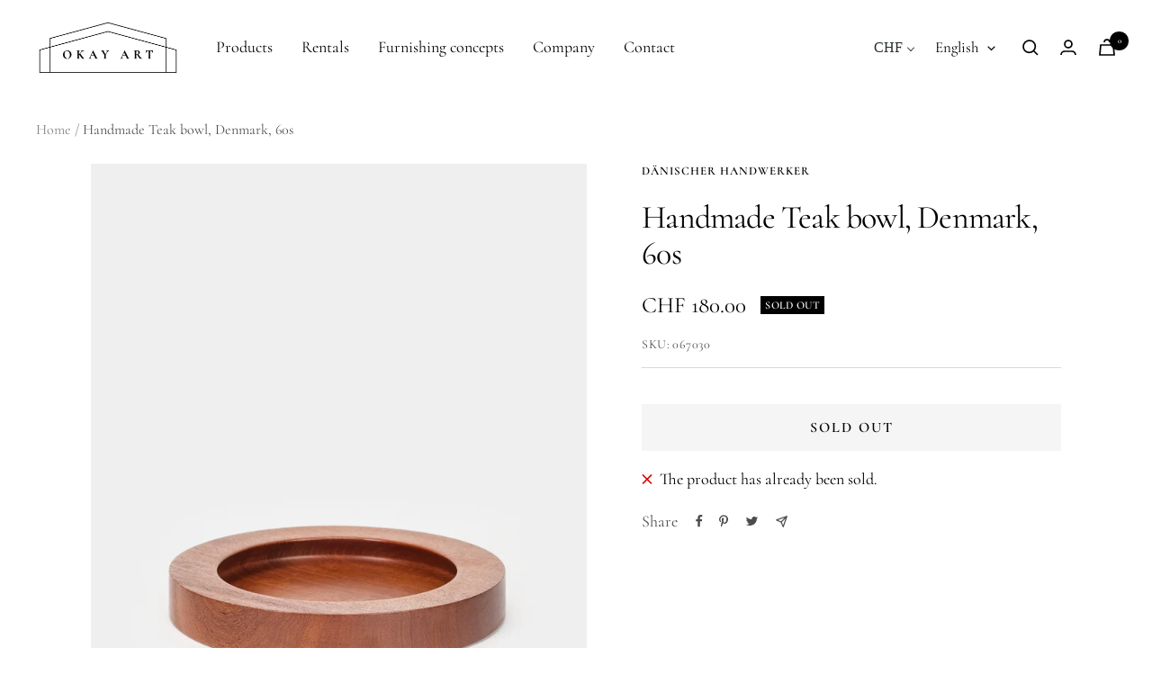

--- FILE ---
content_type: text/javascript; charset=utf-8
request_url: https://okayart.com/en/products/handgefertigte-teakschale-danemark-60er.js
body_size: 475
content:
{"id":6875499855937,"title":"Handmade Teak bowl, Denmark, 60s","handle":"handgefertigte-teakschale-danemark-60er","description":"\u003cp\u003eElegant teak bowl from Denmark from the 1960s. Handmade, in top condition.\u003c\/p\u003e\n\u003cp\u003e\u003cbr\u003e\u003c\/p\u003e\n\u003cp\u003eDiameter: 33cm height: 4.5cm\u003c\/p\u003e","published_at":"2022-09-28T08:08:45+02:00","created_at":"2022-08-31T22:43:36+02:00","vendor":"Dänischer Handwerker","type":"Objekte","tags":["Deko","Dekoration","Dekorative objekte","Fruchtschale","Früchteschale","materials:Teak","materials:Teak massiv","Schale","Tischdeko","TischundKüche","Wohnaccessoires"],"price":18000,"price_min":18000,"price_max":18000,"available":false,"price_varies":false,"compare_at_price":null,"compare_at_price_min":0,"compare_at_price_max":0,"compare_at_price_varies":false,"variants":[{"id":40140799705153,"title":"Default Title","option1":"Default Title","option2":null,"option3":null,"sku":"067030","requires_shipping":true,"taxable":true,"featured_image":null,"available":false,"name":"Handmade Teak bowl, Denmark, 60s","public_title":null,"options":["Default Title"],"price":18000,"weight":1000,"compare_at_price":null,"inventory_management":"shopify","barcode":"","requires_selling_plan":false,"selling_plan_allocations":[]}],"images":["\/\/cdn.shopify.com\/s\/files\/1\/0037\/0737\/1566\/products\/OA31.08.22-33.jpg?v=1662404465","\/\/cdn.shopify.com\/s\/files\/1\/0037\/0737\/1566\/products\/OA31.08.22-34.jpg?v=1662404466","\/\/cdn.shopify.com\/s\/files\/1\/0037\/0737\/1566\/products\/OA31.08.22-36.jpg?v=1662404471","\/\/cdn.shopify.com\/s\/files\/1\/0037\/0737\/1566\/products\/OA31.08.22-35.jpg?v=1662404471","\/\/cdn.shopify.com\/s\/files\/1\/0037\/0737\/1566\/products\/OA31.08.22-38.jpg?v=1662404471","\/\/cdn.shopify.com\/s\/files\/1\/0037\/0737\/1566\/products\/OA31.08.22-37.jpg?v=1662404471","\/\/cdn.shopify.com\/s\/files\/1\/0037\/0737\/1566\/products\/OA31.08.22-39.jpg?v=1662404465","\/\/cdn.shopify.com\/s\/files\/1\/0037\/0737\/1566\/products\/OA31.08.22-40.jpg?v=1662404466"],"featured_image":"\/\/cdn.shopify.com\/s\/files\/1\/0037\/0737\/1566\/products\/OA31.08.22-33.jpg?v=1662404465","options":[{"name":"Title","position":1,"values":["Default Title"]}],"url":"\/en\/products\/handgefertigte-teakschale-danemark-60er","media":[{"alt":null,"id":22597769101377,"position":1,"preview_image":{"aspect_ratio":0.667,"height":2500,"width":1667,"src":"https:\/\/cdn.shopify.com\/s\/files\/1\/0037\/0737\/1566\/products\/OA31.08.22-33.jpg?v=1662404465"},"aspect_ratio":0.667,"height":2500,"media_type":"image","src":"https:\/\/cdn.shopify.com\/s\/files\/1\/0037\/0737\/1566\/products\/OA31.08.22-33.jpg?v=1662404465","width":1667},{"alt":null,"id":22597769134145,"position":2,"preview_image":{"aspect_ratio":0.667,"height":2500,"width":1667,"src":"https:\/\/cdn.shopify.com\/s\/files\/1\/0037\/0737\/1566\/products\/OA31.08.22-34.jpg?v=1662404466"},"aspect_ratio":0.667,"height":2500,"media_type":"image","src":"https:\/\/cdn.shopify.com\/s\/files\/1\/0037\/0737\/1566\/products\/OA31.08.22-34.jpg?v=1662404466","width":1667},{"alt":null,"id":22597769199681,"position":3,"preview_image":{"aspect_ratio":0.667,"height":2500,"width":1667,"src":"https:\/\/cdn.shopify.com\/s\/files\/1\/0037\/0737\/1566\/products\/OA31.08.22-36.jpg?v=1662404471"},"aspect_ratio":0.667,"height":2500,"media_type":"image","src":"https:\/\/cdn.shopify.com\/s\/files\/1\/0037\/0737\/1566\/products\/OA31.08.22-36.jpg?v=1662404471","width":1667},{"alt":null,"id":22597769166913,"position":4,"preview_image":{"aspect_ratio":0.667,"height":2500,"width":1667,"src":"https:\/\/cdn.shopify.com\/s\/files\/1\/0037\/0737\/1566\/products\/OA31.08.22-35.jpg?v=1662404471"},"aspect_ratio":0.667,"height":2500,"media_type":"image","src":"https:\/\/cdn.shopify.com\/s\/files\/1\/0037\/0737\/1566\/products\/OA31.08.22-35.jpg?v=1662404471","width":1667},{"alt":null,"id":22597769265217,"position":5,"preview_image":{"aspect_ratio":0.667,"height":2500,"width":1667,"src":"https:\/\/cdn.shopify.com\/s\/files\/1\/0037\/0737\/1566\/products\/OA31.08.22-38.jpg?v=1662404471"},"aspect_ratio":0.667,"height":2500,"media_type":"image","src":"https:\/\/cdn.shopify.com\/s\/files\/1\/0037\/0737\/1566\/products\/OA31.08.22-38.jpg?v=1662404471","width":1667},{"alt":null,"id":22597769232449,"position":6,"preview_image":{"aspect_ratio":0.667,"height":2500,"width":1667,"src":"https:\/\/cdn.shopify.com\/s\/files\/1\/0037\/0737\/1566\/products\/OA31.08.22-37.jpg?v=1662404471"},"aspect_ratio":0.667,"height":2500,"media_type":"image","src":"https:\/\/cdn.shopify.com\/s\/files\/1\/0037\/0737\/1566\/products\/OA31.08.22-37.jpg?v=1662404471","width":1667},{"alt":null,"id":22597769297985,"position":7,"preview_image":{"aspect_ratio":0.667,"height":2500,"width":1667,"src":"https:\/\/cdn.shopify.com\/s\/files\/1\/0037\/0737\/1566\/products\/OA31.08.22-39.jpg?v=1662404465"},"aspect_ratio":0.667,"height":2500,"media_type":"image","src":"https:\/\/cdn.shopify.com\/s\/files\/1\/0037\/0737\/1566\/products\/OA31.08.22-39.jpg?v=1662404465","width":1667},{"alt":null,"id":22597769330753,"position":8,"preview_image":{"aspect_ratio":0.667,"height":2500,"width":1667,"src":"https:\/\/cdn.shopify.com\/s\/files\/1\/0037\/0737\/1566\/products\/OA31.08.22-40.jpg?v=1662404466"},"aspect_ratio":0.667,"height":2500,"media_type":"image","src":"https:\/\/cdn.shopify.com\/s\/files\/1\/0037\/0737\/1566\/products\/OA31.08.22-40.jpg?v=1662404466","width":1667}],"requires_selling_plan":false,"selling_plan_groups":[]}

--- FILE ---
content_type: text/javascript
request_url: https://okayart.com/cdn/shop/t/64/assets/custom.js?v=109915416020110639771757406567
body_size: -216
content:
document.addEventListener("DOMContentLoaded",function(event){var noPriceButton=document.querySelector(".product_noprice_button"),noPriceForm=document.querySelector(".product_noprice_form"),noPriceFormWrapper=document.querySelector(".product_noprice_form-wrapper"),StickyNoPriceButton=document.querySelector(".sticky-product_noprice_button");noPriceButton!=null&&noPriceForm!=null&&noPriceButton.addEventListener("click",function(e){noPriceForm.classList.toggle("show")}),StickyNoPriceButton!=null&&noPriceForm!=null&&StickyNoPriceButton.addEventListener("click",function(e){if(noPriceFormWrapper!=null)if(noPriceForm.classList.contains("show")){var viewportOffset=noPriceButton.getBoundingClientRect(),headerHeight=document.querySelector("store-header.header").offsetHeight,top=window.scrollY+viewportOffset.top-headerHeight-20;window.scrollTo({top,behavior:"smooth"})}else{var viewportOffset=noPriceFormWrapper.getBoundingClientRect(),headerHeight=document.querySelector("store-header.header").offsetHeight,top=window.scrollY+viewportOffset.top-headerHeight;window.scrollTo({top,behavior:"smooth"})}noPriceForm.classList.toggle("show")})});var links=document.links;for(let i=0,linksLength=links.length;i<linksLength;i++)links[i].hostname!==window.location.hostname&&(links[i].target="_blank",links[i].rel="noreferrer noopener");
//# sourceMappingURL=/cdn/shop/t/64/assets/custom.js.map?v=109915416020110639771757406567
